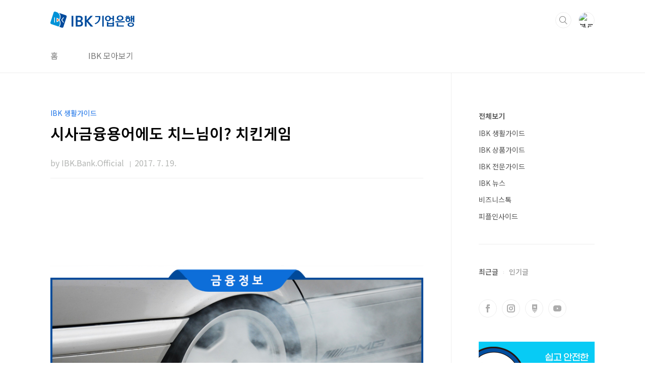

--- FILE ---
content_type: text/html;charset=UTF-8
request_url: https://blog.ibk.co.kr/2192
body_size: 51468
content:
<!doctype html>
<html lang="ko">
                                                                                <head>
                <script type="text/javascript">if (!window.T) { window.T = {} }
window.T.config = {"TOP_SSL_URL":"https://www.tistory.com","PREVIEW":false,"ROLE":"guest","PREV_PAGE":"","NEXT_PAGE":"","BLOG":{"id":537436,"name":"smartibk","title":"IBK기업은행","isDormancy":false,"nickName":"IBK.Bank.Official","status":"open","profileStatus":"normal"},"NEED_COMMENT_LOGIN":true,"COMMENT_LOGIN_CONFIRM_MESSAGE":"이 블로그는 로그인한 사용자에게만 댓글 작성을 허용했습니다. 지금 로그인하시겠습니까?","LOGIN_URL":"https://www.tistory.com/auth/login/?redirectUrl=https://blog.ibk.co.kr/2192","DEFAULT_URL":"https://blog.ibk.co.kr","USER":{"name":null,"homepage":null,"id":0,"profileImage":null},"SUBSCRIPTION":{"status":"none","isConnected":false,"isPending":false,"isWait":false,"isProcessing":false,"isNone":true},"IS_LOGIN":false,"HAS_BLOG":false,"IS_SUPPORT":false,"IS_SCRAPABLE":false,"TOP_URL":"http://www.tistory.com","JOIN_URL":"https://www.tistory.com/member/join","PHASE":"prod","ROLE_GROUP":"visitor"};
window.T.entryInfo = {"entryId":2192,"isAuthor":false,"categoryId":480430,"categoryLabel":"IBK 생활가이드"};
window.appInfo = {"domain":"tistory.com","topUrl":"https://www.tistory.com","loginUrl":"https://www.tistory.com/auth/login","logoutUrl":"https://www.tistory.com/auth/logout"};
window.initData = {};

window.TistoryBlog = {
    basePath: "",
    url: "https://blog.ibk.co.kr",
    tistoryUrl: "https://smartibk.tistory.com",
    manageUrl: "https://smartibk.tistory.com/manage",
    token: "57RWHVDQfu8UIFlMA00Az3lviRQBHb0s29cunHTnIdmOksxdDbPIL5AvY6vfZQB6"
};
var servicePath = "";
var blogURL = "";</script>

                
                
                
                        <!-- BusinessLicenseInfo - START -->
        
            <link href="https://tistory1.daumcdn.net/tistory_admin/userblog/userblog-7c7a62cfef2026f12ec313f0ebcc6daafb4361d7/static/plugin/BusinessLicenseInfo/style.css" rel="stylesheet" type="text/css"/>

            <script>function switchFold(entryId) {
    var businessLayer = document.getElementById("businessInfoLayer_" + entryId);

    if (businessLayer) {
        if (businessLayer.className.indexOf("unfold_license") > 0) {
            businessLayer.className = "business_license_layer";
        } else {
            businessLayer.className = "business_license_layer unfold_license";
        }
    }
}
</script>

        
        <!-- BusinessLicenseInfo - END -->
        <!-- GoogleAnalytics - START -->
        <script src="https://www.googletagmanager.com/gtag/js?id=UA-116957164-1" async="async"></script>
<script>window.dataLayer = window.dataLayer || [];
function gtag(){dataLayer.push(arguments);}
gtag('js', new Date());
gtag('config','UA-116957164-1', {
    cookie_domain: 'smartibk.tistory.com',
    cookie_flags: 'max-age=0;domain=.tistory.com',
    cookie_expires: 7 * 24 * 60 * 60 // 7 days, in seconds
});</script>

        <!-- GoogleAnalytics - END -->

<!-- System - START -->

<!-- System - END -->

        <!-- TistoryProfileLayer - START -->
        <link href="https://tistory1.daumcdn.net/tistory_admin/userblog/userblog-7c7a62cfef2026f12ec313f0ebcc6daafb4361d7/static/plugin/TistoryProfileLayer/style.css" rel="stylesheet" type="text/css"/>
<script type="text/javascript" src="https://tistory1.daumcdn.net/tistory_admin/userblog/userblog-7c7a62cfef2026f12ec313f0ebcc6daafb4361d7/static/plugin/TistoryProfileLayer/script.js"></script>

        <!-- TistoryProfileLayer - END -->

                
                <meta http-equiv="X-UA-Compatible" content="IE=Edge">
<meta name="format-detection" content="telephone=no">
<script src="//t1.daumcdn.net/tistory_admin/lib/jquery/jquery-3.5.1.min.js" integrity="sha256-9/aliU8dGd2tb6OSsuzixeV4y/faTqgFtohetphbbj0=" crossorigin="anonymous"></script>
<script type="text/javascript" src="//t1.daumcdn.net/tiara/js/v1/tiara-1.2.0.min.js"></script><meta name="referrer" content="always"/>
<meta name="google-adsense-platform-account" content="ca-host-pub-9691043933427338"/>
<meta name="google-adsense-platform-domain" content="tistory.com"/>
<meta name="description" content="치킨 게임이라는 단어를 들으면 생각나는 것은 당연히 맛있는 ‘치킨’일 것입니다. 하지만 오늘 소개할 치킨 게임은 보통의 치킨이 아닌, 겁쟁이라는 뜻으로 사용되는 용어입니다. 누군가 한 명은 꺾여야 상황이 해결되는 표현을 일컫는 치킨 게임! 지금부터 이와 관련된 치킨 게임에 대해 알아보겠습니다. 누가 겁쟁이인가? ‘이판사판, 될 대로 돼라!’하고 생각해본 적 있으신가요? 치킨게임은 이렇게 극단적인 상황이 연출될 때 떠오르는 표현입니다. 치킨 게임은 한때 미국 젊은이들 사이에서 자신의 용기를 과시하는 방법으로 유행하기도 했습니다. 양쪽 참가자 모두 차를 타고 좁은 도로 끝에서 서로를 향해 마주 달리는 것이 규칙인 이 게임. 한 사람이 핸들을 꺾지 않으면 둘 다 위험에 처할 것이 분명하지만, 먼저 핸들을 꺾는.."/>
<meta property="og:type" content="article"/>
<meta property="og:url" content="https://blog.ibk.co.kr/2192"/>
<meta property="og.article.author" content="IBK.Bank.Official"/>
<meta property="og:site_name" content="IBK기업은행"/>
<meta property="og:title" content="시사금융용어에도 치느님이? 치킨게임"/>
<meta name="by" content="IBK.Bank.Official"/>
<meta property="og:description" content="치킨 게임이라는 단어를 들으면 생각나는 것은 당연히 맛있는 ‘치킨’일 것입니다. 하지만 오늘 소개할 치킨 게임은 보통의 치킨이 아닌, 겁쟁이라는 뜻으로 사용되는 용어입니다. 누군가 한 명은 꺾여야 상황이 해결되는 표현을 일컫는 치킨 게임! 지금부터 이와 관련된 치킨 게임에 대해 알아보겠습니다. 누가 겁쟁이인가? ‘이판사판, 될 대로 돼라!’하고 생각해본 적 있으신가요? 치킨게임은 이렇게 극단적인 상황이 연출될 때 떠오르는 표현입니다. 치킨 게임은 한때 미국 젊은이들 사이에서 자신의 용기를 과시하는 방법으로 유행하기도 했습니다. 양쪽 참가자 모두 차를 타고 좁은 도로 끝에서 서로를 향해 마주 달리는 것이 규칙인 이 게임. 한 사람이 핸들을 꺾지 않으면 둘 다 위험에 처할 것이 분명하지만, 먼저 핸들을 꺾는.."/>
<meta property="og:image" content="https://img1.daumcdn.net/thumb/R800x0/?scode=mtistory2&fname=https%3A%2F%2Ft1.daumcdn.net%2Fcfile%2Ftistory%2F222B6F3359671B452B"/>
<meta property="article:section" content="'경제'"/>
<meta name="twitter:card" content="summary_large_image"/>
<meta name="twitter:site" content="@TISTORY"/>
<meta name="twitter:title" content="시사금융용어에도 치느님이? 치킨게임"/>
<meta name="twitter:description" content="치킨 게임이라는 단어를 들으면 생각나는 것은 당연히 맛있는 ‘치킨’일 것입니다. 하지만 오늘 소개할 치킨 게임은 보통의 치킨이 아닌, 겁쟁이라는 뜻으로 사용되는 용어입니다. 누군가 한 명은 꺾여야 상황이 해결되는 표현을 일컫는 치킨 게임! 지금부터 이와 관련된 치킨 게임에 대해 알아보겠습니다. 누가 겁쟁이인가? ‘이판사판, 될 대로 돼라!’하고 생각해본 적 있으신가요? 치킨게임은 이렇게 극단적인 상황이 연출될 때 떠오르는 표현입니다. 치킨 게임은 한때 미국 젊은이들 사이에서 자신의 용기를 과시하는 방법으로 유행하기도 했습니다. 양쪽 참가자 모두 차를 타고 좁은 도로 끝에서 서로를 향해 마주 달리는 것이 규칙인 이 게임. 한 사람이 핸들을 꺾지 않으면 둘 다 위험에 처할 것이 분명하지만, 먼저 핸들을 꺾는.."/>
<meta property="twitter:image" content="https://img1.daumcdn.net/thumb/R800x0/?scode=mtistory2&fname=https%3A%2F%2Ft1.daumcdn.net%2Fcfile%2Ftistory%2F222B6F3359671B452B"/>
<meta content="https://blog.ibk.co.kr/2192" property="dg:plink" content="https://blog.ibk.co.kr/2192"/>
<meta name="plink"/>
<meta name="title" content="시사금융용어에도 치느님이? 치킨게임"/>
<meta name="article:media_name" content="IBK기업은행"/>
<meta property="article:mobile_url" content="https://blog.ibk.co.kr/m/2192"/>
<meta property="article:pc_url" content="https://blog.ibk.co.kr/2192"/>
<meta property="article:mobile_view_url" content="https://smartibk.tistory.com/m/2192"/>
<meta property="article:pc_view_url" content="https://smartibk.tistory.com/2192"/>
<meta property="article:talk_channel_view_url" content="https://blog.ibk.co.kr/m/2192"/>
<meta property="article:pc_service_home" content="https://www.tistory.com"/>
<meta property="article:mobile_service_home" content="https://www.tistory.com/m"/>
<meta property="article:txid" content="537436_2192"/>
<meta property="article:published_time" content="2017-07-19T09:30:00+09:00"/>
<meta property="og:regDate" content="20170713121149"/>
<meta property="article:modified_time" content="2017-07-19T09:30:04+09:00"/>
<script type="module" src="https://tistory1.daumcdn.net/tistory_admin/userblog/userblog-7c7a62cfef2026f12ec313f0ebcc6daafb4361d7/static/pc/dist/index.js" defer=""></script>
<script type="text/javascript" src="https://tistory1.daumcdn.net/tistory_admin/userblog/userblog-7c7a62cfef2026f12ec313f0ebcc6daafb4361d7/static/pc/dist/index-legacy.js" defer="" nomodule="true"></script>
<script type="text/javascript" src="https://tistory1.daumcdn.net/tistory_admin/userblog/userblog-7c7a62cfef2026f12ec313f0ebcc6daafb4361d7/static/pc/dist/polyfills-legacy.js" defer="" nomodule="true"></script>
<link rel="stylesheet" type="text/css" href="https://t1.daumcdn.net/tistory_admin/www/style/font.css"/>
<link rel="stylesheet" type="text/css" href="https://tistory1.daumcdn.net/tistory_admin/userblog/userblog-7c7a62cfef2026f12ec313f0ebcc6daafb4361d7/static/style/content.css"/>
<link rel="stylesheet" type="text/css" href="https://tistory1.daumcdn.net/tistory_admin/userblog/userblog-7c7a62cfef2026f12ec313f0ebcc6daafb4361d7/static/pc/dist/index.css"/>
<script type="text/javascript">(function() {
    var tjQuery = jQuery.noConflict(true);
    window.tjQuery = tjQuery;
    window.orgjQuery = window.jQuery; window.jQuery = tjQuery;
    window.jQuery = window.orgjQuery; delete window.orgjQuery;
})()</script>
<script type="text/javascript" src="https://tistory1.daumcdn.net/tistory_admin/userblog/userblog-7c7a62cfef2026f12ec313f0ebcc6daafb4361d7/static/script/base.js"></script>
<script type="text/javascript" src="//developers.kakao.com/sdk/js/kakao.min.js"></script>

                
<meta charset="UTF-8">
<meta name="viewport" content="user-scalable=no, initial-scale=1.0, maximum-scale=1.0, minimum-scale=1.0, width=device-width">
<title>시사금융용어에도 치느님이? 치킨게임</title>
<link rel="stylesheet" href="https://tistory1.daumcdn.net/tistory/537436/skin/style.css?_version_=1664857803">
<script src="//t1.daumcdn.net/tistory_admin/lib/jquery/jquery-1.12.4.min.js"></script>
<style type="text/css">

.entry-content a, .post-header h1 em, .comments h2 .count {color:#1D74E8}
.comment-form .submit button:hover, .comment-form .submit button:focus {background-color:#1D74E8}



</style>

                
                
                <style type="text/css">.another_category {
    border: 1px solid #E5E5E5;
    padding: 10px 10px 5px;
    margin: 10px 0;
    clear: both;
}

.another_category h4 {
    font-size: 12px !important;
    margin: 0 !important;
    border-bottom: 1px solid #E5E5E5 !important;
    padding: 2px 0 6px !important;
}

.another_category h4 a {
    font-weight: bold !important;
}

.another_category table {
    table-layout: fixed;
    border-collapse: collapse;
    width: 100% !important;
    margin-top: 10px !important;
}

* html .another_category table {
    width: auto !important;
}

*:first-child + html .another_category table {
    width: auto !important;
}

.another_category th, .another_category td {
    padding: 0 0 4px !important;
}

.another_category th {
    text-align: left;
    font-size: 12px !important;
    font-weight: normal;
    word-break: break-all;
    overflow: hidden;
    line-height: 1.5;
}

.another_category td {
    text-align: right;
    width: 80px;
    font-size: 11px;
}

.another_category th a {
    font-weight: normal;
    text-decoration: none;
    border: none !important;
}

.another_category th a.current {
    font-weight: bold;
    text-decoration: none !important;
    border-bottom: 1px solid !important;
}

.another_category th span {
    font-weight: normal;
    text-decoration: none;
    font: 10px Tahoma, Sans-serif;
    border: none !important;
}

.another_category_color_gray, .another_category_color_gray h4 {
    border-color: #E5E5E5 !important;
}

.another_category_color_gray * {
    color: #909090 !important;
}

.another_category_color_gray th a.current {
    border-color: #909090 !important;
}

.another_category_color_gray h4, .another_category_color_gray h4 a {
    color: #737373 !important;
}

.another_category_color_red, .another_category_color_red h4 {
    border-color: #F6D4D3 !important;
}

.another_category_color_red * {
    color: #E86869 !important;
}

.another_category_color_red th a.current {
    border-color: #E86869 !important;
}

.another_category_color_red h4, .another_category_color_red h4 a {
    color: #ED0908 !important;
}

.another_category_color_green, .another_category_color_green h4 {
    border-color: #CCE7C8 !important;
}

.another_category_color_green * {
    color: #64C05B !important;
}

.another_category_color_green th a.current {
    border-color: #64C05B !important;
}

.another_category_color_green h4, .another_category_color_green h4 a {
    color: #3EA731 !important;
}

.another_category_color_blue, .another_category_color_blue h4 {
    border-color: #C8DAF2 !important;
}

.another_category_color_blue * {
    color: #477FD6 !important;
}

.another_category_color_blue th a.current {
    border-color: #477FD6 !important;
}

.another_category_color_blue h4, .another_category_color_blue h4 a {
    color: #1960CA !important;
}

.another_category_color_violet, .another_category_color_violet h4 {
    border-color: #E1CEEC !important;
}

.another_category_color_violet * {
    color: #9D64C5 !important;
}

.another_category_color_violet th a.current {
    border-color: #9D64C5 !important;
}

.another_category_color_violet h4, .another_category_color_violet h4 a {
    color: #7E2CB5 !important;
}
</style>

                
                <link rel="stylesheet" type="text/css" href="https://tistory1.daumcdn.net/tistory_admin/userblog/userblog-7c7a62cfef2026f12ec313f0ebcc6daafb4361d7/static/style/revenue.css"/>
<link rel="canonical" href="https://blog.ibk.co.kr/2192"/>

<!-- BEGIN STRUCTURED_DATA -->
<script type="application/ld+json">
    {"@context":"http://schema.org","@type":"BlogPosting","mainEntityOfPage":{"@id":"https://blog.ibk.co.kr/2192","name":null},"url":"https://blog.ibk.co.kr/2192","headline":"시사금융용어에도 치느님이? 치킨게임","description":"치킨 게임이라는 단어를 들으면 생각나는 것은 당연히 맛있는 &lsquo;치킨&rsquo;일 것입니다. 하지만 오늘 소개할 치킨 게임은 보통의 치킨이 아닌, 겁쟁이라는 뜻으로 사용되는 용어입니다. 누군가 한 명은 꺾여야 상황이 해결되는 표현을 일컫는 치킨 게임! 지금부터 이와 관련된 치킨 게임에 대해 알아보겠습니다. 누가 겁쟁이인가? &lsquo;이판사판, 될 대로 돼라!&rsquo;하고 생각해본 적 있으신가요? 치킨게임은 이렇게 극단적인 상황이 연출될 때 떠오르는 표현입니다. 치킨 게임은 한때 미국 젊은이들 사이에서 자신의 용기를 과시하는 방법으로 유행하기도 했습니다. 양쪽 참가자 모두 차를 타고 좁은 도로 끝에서 서로를 향해 마주 달리는 것이 규칙인 이 게임. 한 사람이 핸들을 꺾지 않으면 둘 다 위험에 처할 것이 분명하지만, 먼저 핸들을 꺾는..","author":{"@type":"Person","name":"IBK.Bank.Official","logo":null},"image":{"@type":"ImageObject","url":"https://img1.daumcdn.net/thumb/R800x0/?scode=mtistory2&fname=https%3A%2F%2Ft1.daumcdn.net%2Fcfile%2Ftistory%2F222B6F3359671B452B","width":"800px","height":"800px"},"datePublished":"2017-07-19T09:30:00+09:00","dateModified":"2017-07-19T09:30:04+09:00","publisher":{"@type":"Organization","name":"TISTORY","logo":{"@type":"ImageObject","url":"https://t1.daumcdn.net/tistory_admin/static/images/openGraph/opengraph.png","width":"800px","height":"800px"}}}
</script>
<!-- END STRUCTURED_DATA -->
<link rel="stylesheet" type="text/css" href="https://tistory1.daumcdn.net/tistory_admin/userblog/userblog-7c7a62cfef2026f12ec313f0ebcc6daafb4361d7/static/style/dialog.css"/>
<link rel="stylesheet" type="text/css" href="//t1.daumcdn.net/tistory_admin/www/style/top/font.css"/>
<link rel="stylesheet" type="text/css" href="https://tistory1.daumcdn.net/tistory_admin/userblog/userblog-7c7a62cfef2026f12ec313f0ebcc6daafb4361d7/static/style/postBtn.css"/>
<link rel="stylesheet" type="text/css" href="https://tistory1.daumcdn.net/tistory_admin/userblog/userblog-7c7a62cfef2026f12ec313f0ebcc6daafb4361d7/static/style/tistory.css"/>
<script type="text/javascript" src="https://tistory1.daumcdn.net/tistory_admin/userblog/userblog-7c7a62cfef2026f12ec313f0ebcc6daafb4361d7/static/script/common.js"></script>

                
                </head>
                                                <body id="tt-body-page" class="layout-aside-right paging-number">
                
                
                

<div id="acc-nav">
	<a href="#content">본문 바로가기</a>
</div>
<div id="wrap">
	<header id="header">
		<div class="inner">
			<h1>
				<a href="https://blog.ibk.co.kr/">
					
						<img src="https://tistory3.daumcdn.net/tistory/537436/skinSetting/3683d881158a4754af8d4186ea308557" alt="IBK기업은행">
					
					
				</a>
			</h1>
			<div class="util">
				<div class="search">
					
						<input type="text" name="search" value="" placeholder="검색내용을 입력하세요." onkeypress="if (event.keyCode == 13) { try {
    window.location.href = '/search' + '/' + looseURIEncode(document.getElementsByName('search')[0].value);
    document.getElementsByName('search')[0].value = '';
    return false;
} catch (e) {} }">
						<button type="submit" onclick="try {
    window.location.href = '/search' + '/' + looseURIEncode(document.getElementsByName('search')[0].value);
    document.getElementsByName('search')[0].value = '';
    return false;
} catch (e) {}">검색</button>
					
				</div>
				<div class="profile">
					<button type="button"><img alt="블로그 이미지" src="https://t1.daumcdn.net/cfile/tistory/2709143F54D0972024"/></button>
					<nav>
						<ul>
							<li><a href="https://smartibk.tistory.com/manage">관리</a></li>
							<li><a href="https://smartibk.tistory.com/manage/entry/post ">글쓰기</a></li>
							<li class="login"><a href="#">로그인</a></li>
							<li class="logout"><a href="#">로그아웃</a></li>
						</ul>
					</nav>
				</div>
				<button type="button" class="menu"><span>메뉴</span></button>
			</div>
			<nav id="gnb">
				<ul>
  <li class="t_menu_home first"><a href="/" target="">홈</a></li>
  <li class="t_menu_page last"><a href="/page/IBK관계사-바로가기" target="">IBK 모아보기</a></li>
</ul>
			</nav>
		</div>
	</header>
	<section id="container">
		
			<div class="main-slider">
				<ul>
					<li style="background-image: url(https://tistory1.daumcdn.net/tistory/537436/skinSetting/4a4b7acc438545fab9aa725f1042301b);">
						
						
							<span class="inner">
								<span class="box">
									
								</span>
							</span>
						
					</li>
					
					
				</ul>
			</div>
		
		<div class="content-wrap">
			<article id="content">
				

				

				

				

				

				

				<div class="inner">
					            
                

		

		
			<div class="post-cover">
				<div class="inner">
					<span class="category">IBK 생활가이드</span>
					<h1>시사금융용어에도 치느님이? 치킨게임</h1>
					<span class="meta">
						<span class="author">by IBK.Bank.Official</span>
						<span class="date">2017. 7. 19.</span>
						
					</span>
				</div>
			</div>

			<div class="entry-content">
				            <!-- System - START -->

<!-- System - END -->

            <div class="contents_style"><p><br /></p><p><br /></p><p style="text-align: center; clear: none; float: none;"><span class="imageblock" style="display: inline-block; width: 800px;  height: auto; max-width: 100%;"><img src="https://t1.daumcdn.net/cfile/tistory/222B6F3359671B452B" style="" srcset="https://img1.daumcdn.net/thumb/R1280x0/?scode=mtistory2&fname=https%3A%2F%2Ft1.daumcdn.net%2Fcfile%2Ftistory%2F222B6F3359671B452B" width="800" height="500" filename="(19일)치킨게임 메인.png" filemime="image/png"/></span></p><p></p>

<p style="line-height: 150%; text-align: justify;"><span style="font-size:11.0pt;
line-height:150%;font-family:나눔고딕">치킨 게임이라는 단어를 들으면 생각나는 것은 당연히 맛있는 <span>‘</span>치킨<span>’</span>일 것입니다<span>. </span>하지만
오늘 소개할 치킨 게임은 보통의 치킨이 아닌<span>, </span>겁쟁이라는 뜻으로 사용되는 용어입니다<span>. </span>누군가 한 명은 꺾여야 상황이 해결되는 표현을 일컫는 치킨 게임<span>! </span>지금부터
이와 관련된 치킨 게임에 대해 알아보겠습니다<span>.</span></span></p><p style="line-height: 150%; text-align: justify;"><span style="font-size:11.0pt;
line-height:150%;font-family:나눔고딕"><span><br /></span></span></p><p style="line-height: 150%; text-align: justify;"><span style="font-size:11.0pt;
line-height:150%;font-family:나눔고딕"><span><br /></span></span></p><p style="line-height: 150%; text-align: justify;"><span style="font-size:11.0pt;
line-height:150%;font-family:나눔고딕"><span><br /></span></span></p><p style="line-height: 150%; text-align: justify;"><span style="font-size:11.0pt;
line-height:150%;font-family:나눔고딕"><span><br /></span></span></p><p style="line-height: 150%; text-align: justify;"><span style="font-size:11.0pt;
line-height:150%;font-family:나눔고딕"><span><br /></span></span></p><p style="line-height: 150%; text-align: center; clear: none; float: none;"><span class="imageblock" style="display: inline-block; width: 800px;  height: auto; max-width: 100%;"><img src="https://t1.daumcdn.net/cfile/tistory/2768C9415966E2E836" style="max-width: 100%; height: auto;" srcset="https://img1.daumcdn.net/thumb/R1280x0/?scode=mtistory2&fname=https%3A%2F%2Ft1.daumcdn.net%2Fcfile%2Ftistory%2F2768C9415966E2E836" width="800" height="500" filename="게임#1.png" filemime="image/png"/></span></p><p style="line-height: 150%; text-align: justify;"></p><hr class="tx-hr-image-4" style="background: url(//i1.daumcdn.net/deco/contents/horizontalrule/line08.gif?v=2) repeat-x scroll left; height: 15px; border:0; width:54px; margin:30px auto"><p style="line-height: 150%; text-align: center;"><span style="font-size:11.0pt;
line-height:150%;font-family:나눔고딕"><span><b style="text-align: center; font-family: &quot;맑은 고딕&quot;, sans-serif; font-size: 13px;"><span style="font-size:14.0pt;line-height:
150%;font-family:나눔고딕">누가 겁쟁이인가<span>?</span></span></b></span></span></p>

<p style="line-height:150%"><span style="font-size:
11.0pt;line-height:150%;font-family:나눔고딕">&nbsp;</span></p>

<p style="line-height: 150%; text-align: justify;"><span style="font-size: 11pt; line-height: 150%; font-family: 나눔고딕;">‘</span><span style="font-size: 11pt; line-height: 150%; font-family: 나눔고딕;">이판사판<span>, </span>될 대로 돼라<span>!’</span>하고
생각해본 적 있으신가요<span>? </span>치킨게임은 이렇게 극단적인 상황이 연출될 때 떠오르는 표현입니다<span>. </span>치킨 게임은 한때 미국 젊은이들 사이에서 자신의 용기를 과시하는 방법으로 유행하기도 했습니다<span>. </span>양쪽 참가자 모두 차를 타고 좁은 도로 끝에서 서로를 향해 마주 달리는 것이 규칙인 이 게임<span>. </span>한 사람이 핸들을 꺾지 않으면 둘 다 위험에 처할 것이 분명하지만<span>, </span>먼저
핸들을 꺾는 사람을 겁쟁이로 취급합니다<span>. </span>자칫하면 죽을 수도 위험천만한 상황인데도 말입니다</span><b><span style="font-size:11.0pt;
line-height:150%;font-family:나눔고딕;color:blue">.<span style="color: rgb(9, 0, 255);"> </span></span></b><b><span style="font-size:11.0pt;line-height:150%;font-family:나눔고딕;
color:blue"><span style="color: rgb(9, 0, 255);">오늘날의 치킨 게임은 조금 더 넓은 의미로</span><span style="color: rgb(9, 0, 255);">, </span><span style="color: rgb(9, 0, 255);">양쪽 모두 한 치의 양보도 없이 위험한
상황에 직면할 수 있는 극단적인 경쟁을 지칭하는 말로 쓰이고 있습니다</span><span><span style="color: rgb(9, 0, 255);">.&nbsp;</span></span></span></b></p><p style="line-height: 150%; text-align: justify;"><b><span style="font-size:11.0pt;line-height:150%;font-family:나눔고딕;
color:blue"><span><br /></span></span></b></p><p style="line-height:150%"><b><span style="font-size:11.0pt;line-height:150%;font-family:나눔고딕;
color:blue"><span><br /></span></span></b></p><p style="line-height:150%"><b><span style="font-size:11.0pt;line-height:150%;font-family:나눔고딕;
color:blue"><span><br /></span></span></b></p><p style="line-height:150%"><b><span style="font-size:11.0pt;line-height:150%;font-family:나눔고딕;
color:blue"><span><br /></span></span></b></p><p style="line-height:150%"><b><span style="font-size:11.0pt;line-height:150%;font-family:나눔고딕;
color:blue"><span><br /></span></span></b></p><p style="line-height: 150%; text-align: center; clear: none; float: none;"><span class="imageblock" style="display: inline-block; width: 800px;  height: auto; max-width: 100%;"><img src="https://t1.daumcdn.net/cfile/tistory/27482F335966E2E82C" style="max-width: 100%; height: auto;" srcset="https://img1.daumcdn.net/thumb/R1280x0/?scode=mtistory2&fname=https%3A%2F%2Ft1.daumcdn.net%2Fcfile%2Ftistory%2F27482F335966E2E82C" width="800" height="500" filename="게임#2.png" filemime="image/png"/></span></p><p style="line-height:150%"><b></b></p><hr class="tx-hr-image-4" style="background: url(//i1.daumcdn.net/deco/contents/horizontalrule/line08.gif?v=2) repeat-x scroll left; height: 15px; border:0; width:54px; margin:30px auto"><p style="line-height: 150%; text-align: center;"><b></b><b style="text-align: center;"><span style="font-size:14.0pt;line-height:
150%;font-family:나눔고딕">경쟁과 경쟁<span>, </span>치킨 게임</span></b></p>

<p style="line-height:150%"><span style="font-size:
11.0pt;line-height:150%;font-family:나눔고딕">&nbsp;</span></p>

<p style="line-height: 150%; text-align: justify;"><span style="font-size:11.0pt;
line-height:150%;font-family:나눔고딕">치킨 게임을 대표하는 사건은<span> 1962</span>년으로
거슬러 올라갑니다<span>. </span>미국은 소련이 쿠바에 미사일 기지를 건설 중임을 포착하고<span>, </span>그 건설을 중단하지 않을 경우 전쟁도 불사하겠다는 성명을 발표합니다<span>. </span>소련과의
협상은 <span>3</span>차 세계대전이 발발할 수도 있는 위급한 상황이었습니다<span>. </span>케네디는
소련과의 직접적인 충돌을 피한 후<span>, </span>미국의 터키 미사일 기지 철수와 소련의 쿠바 미사일 기지 철수를
교환하는 카드를 제시하며 극적으로 협상을 타결시킵니다<span>. </span>케네디는 치킨 게임의 패배자일까요<span>? </span>비록 그는 치킨 게임에서의 패배자가 되었지만<span>, </span>케네디의 선택은 많은
생명을 지켜냈기 때문에 그의 선택이 현명했다고 볼 수 있습니다<span>.</span></span></p><p style="line-height: 150%; text-align: justify;"><span style="font-size:11.0pt;
line-height:150%;font-family:나눔고딕"><span><br /></span></span></p><p style="line-height:150%"></p><p style="line-height: 150%; text-align: justify;"><span style="font-size:11.0pt;
line-height:150%;font-family:나눔고딕">현재로 돌아와서<span>, </span>실제로 <span>M&amp;A </span>시장에서는 어느 한쪽이 포기할 때까지 낙찰 전쟁을 벌이다 결국 인수하게 되어도 무리한 비용 투자로
인해 큰 부담을 안게 되는 <span>“</span>승자의 저주<span>”</span>가 많이 발생합니다<span>. </span>세계 반도체 시장에서도 치킨게임이 많이 펼쳐집니다<span>. </span>반도체 업계에서는
한국의 대표기업 삼성전자<span>, </span>하이닉스 등과 일본<span>, </span>대만<span>, </span>독일 각 반도체 업체 간의 치킨 게임이 있었습니다<span>. </span><b><span style="color: rgb(9, 0, 255);">각 업체는 시장점유율을
높이기 위해 손해를 감수하면서 치열하게 반도체 가격인하에 나섰습니다</span><span style="color: rgb(9, 0, 255);">. </span></b>결국<span>, </span>치킨 게임을 견디지 못한 일부 경쟁업체들의 파산과 적자가 지속되면서 치킨 게임은 끝나게 되었습니다<span>. </span>이렇게 기업들이 치킨 게임을 벌이는 이유는 승리하게 되면 나중에 얻게 될 이익이 크기 때문입니다<span>.</span></span></p><p style="line-height:150%"><span style="font-size:11.0pt;
line-height:150%;font-family:나눔고딕"><span><br /></span></span></p><p style="line-height:150%"><span style="font-size:11.0pt;
line-height:150%;font-family:나눔고딕"><span><br /></span></span></p><p style="line-height:150%"><span style="font-size:11.0pt;
line-height:150%;font-family:나눔고딕"><span><br /></span></span></p><p style="line-height:150%"><span style="font-size:11.0pt;
line-height:150%;font-family:나눔고딕"><span><br /></span></span></p><p style="line-height:150%"><span style="font-size:11.0pt;
line-height:150%;font-family:나눔고딕"><span><br /></span></span></p><p style="line-height: 150%; text-align: center; clear: none; float: none;"><span class="imageblock" style="display: inline-block; width: 800px;  height: auto; max-width: 100%;"><img src="https://t1.daumcdn.net/cfile/tistory/27773A3D5966E2E806" style="max-width: 100%; height: auto;" srcset="https://img1.daumcdn.net/thumb/R1280x0/?scode=mtistory2&fname=https%3A%2F%2Ft1.daumcdn.net%2Fcfile%2Ftistory%2F27773A3D5966E2E806" width="800" height="500" filename="게임#3.png" filemime="image/png"/></span></p><p style="line-height:150%"></p><hr class="tx-hr-image-4" style="background: url(//i1.daumcdn.net/deco/contents/horizontalrule/line08.gif?v=2) repeat-x scroll left; height: 15px; border:0; width:54px; margin:30px auto"><p style="line-height: 150%; text-align: center;"><span style="font-size:11.0pt;
line-height:150%;font-family:나눔고딕"><span><b style="text-align: center; font-family: &quot;맑은 고딕&quot;, sans-serif; font-size: 13px;"><span style="font-size:14.0pt;line-height:
150%;font-family:나눔고딕">죄수의 딜레마</span></b></span></span></p>

<p style="line-height:150%"><span style="font-size:
11.0pt;line-height:150%;font-family:나눔고딕">&nbsp;</span></p>

<p style="line-height: 150%; text-align: justify;"><span style="font-size:11.0pt;
line-height:150%;font-family:나눔고딕">치킨 게임을 죄수의 딜레마와 헷갈리는 경우도 많이 있습니다<span>. </span>둘 다 사회적 차원의 최선과 개인의 전략적 선택으로부터 발생되는 결과가 다르다는 점이 같기 때문입니다<span>. </span>그렇다면 죄수의 딜레마와는 어떤 차이가 있을까요<span>? </span>죄수의 딜레마
게임의 두 참여자는 범죄를 저질렀다고 추정되나 아직 확인되지 않은 용의자들입니다<span>. </span>검사는 용의자들에게
둘 다 순순히 범행을 자백하면 비교적 가벼운 징역<span> 3</span>년을<span>, </span>한
사람은 자백했는데 다른 사람이 부인한다면 자백한 사람에게 방면을 주고 부인한 사람에게 무기징역을 구형한다고 제안합니다<span>. </span>또한<span>, </span>둘 다 부인한다면 징역<span> 3</span>개월을
구형한다는 조건을 붙입니다<span>. <br />
<br />
</span>이 상황은 두 용의자가 하나의 게임을 하고 있는 것이나 마찬가지라고 할 수 있다는 걸로 봐서 치킨 게임과 유사하다고 할 수 있으나<span>, </span><b><span style="color:blue"><span style="color: rgb(9, 0, 255);">죄수의 딜레마는 둘이 합의 된 상태에서 한 명이 배신할 수 있다는 우월전략이 존재하기 때문에 서로 다른 개념이라고
볼 수 있습니다</span><span style="color: rgb(9, 0, 255);">.</span></span></b><span style="color: rgb(9, 0, 255);">
</span></span></p><span style="color: rgb(9, 0, 255);">

</span><p style="text-align: justify; line-height: 150%;"><b><span style="font-size: 14pt; line-height: 150%; font-family: 나눔고딕; color: rgb(9, 0, 255);">&nbsp;</span></b></p><p style="text-align: justify; line-height: 150%;"><b><span style="font-size:14.0pt;
line-height:150%;font-family:나눔고딕"><br /></span></b></p><p style="text-align: justify; line-height: 150%;"><b><span style="font-size:14.0pt;
line-height:150%;font-family:나눔고딕"><br /></span></b></p><p style="text-align: justify; line-height: 150%;"><b><span style="font-size:14.0pt;
line-height:150%;font-family:나눔고딕"><br /></span></b></p><p style="text-align: justify; line-height: 150%;"><b><span style="font-size:14.0pt;
line-height:150%;font-family:나눔고딕"><br /></span></b></p><p style="text-align: center; line-height: 150%; clear: none; float: none;"><span class="imageblock" style="display: inline-block; width: 800px;  height: auto; max-width: 100%;"><img src="https://t1.daumcdn.net/cfile/tistory/2515AD365966E2E809" style="max-width: 100%; height: auto;" srcset="https://img1.daumcdn.net/thumb/R1280x0/?scode=mtistory2&fname=https%3A%2F%2Ft1.daumcdn.net%2Fcfile%2Ftistory%2F2515AD365966E2E809" width="800" height="500" filename="게임#4.png" filemime="image/png"/></span></p><hr class="tx-hr-image-4" style="background: url(//i1.daumcdn.net/deco/contents/horizontalrule/line08.gif?v=2) repeat-x scroll left; height: 15px; border:0; width:54px; margin:30px auto"><p style="text-align: center; line-height: 150%;"><b></b><b style="text-align: center;"><span style="font-size:14.0pt;line-height:
150%;font-family:나눔고딕">겁쟁이가 아닌 현명한 선택</span></b></p>

<p style="line-height:150%"><span style="font-size:
11.0pt;line-height:150%;font-family:나눔고딕">&nbsp;</span></p>

<p style="line-height:150%"><span style="font-size:11.0pt;
line-height:150%;font-family:나눔고딕">게임이론 전문가인 가와니시 사토시는 치킨 게임의 경우에 수에 대해 연구했습니다<span>. </span>그의 연구에서는 치킨 게임을 계속 반복할 경우<span>, </span>사람들은 결국 핸들을
꺾는 쪽을 선택한다고 합니다<span>. </span>상대방이 핸들을 꺾지 않았을 때에 서로 부딪혀 발생하는 리스크가 감당하기에는
큰 부담이기 때문입니다<span>. </span><b><span style="color:blue"><span style="color: rgb(9, 0, 255);">그러나 겁쟁이가 된다고 해서 나쁜 것은 아닙니다</span><span style="color: rgb(9, 0, 255);">. </span><span style="color: rgb(9, 0, 255);">케네디는 치킨 게임에서
패배했지만 수많은 국민들을 지킬 수 있었으니까요</span><span style="color: rgb(9, 0, 255);">.</span></span></b><span style="color:blue"> </span>치킨 게임의 상황이 왔을 때<span>, </span>여러분은 어떤 쪽을 택하실
건가요<span>?</span></span></p><p style="line-height:150%"><span style="font-size:11.0pt;
line-height:150%;font-family:나눔고딕"><span><br /></span></span></p><p style="line-height:150%"><span style="font-size:11.0pt;
line-height:150%;font-family:나눔고딕"><span><br /></span></span></p></div>
            <!-- System - START -->

<!-- System - END -->

                    <div class="container_postbtn #post_button_group">
  <div class="postbtn_like"><script>window.ReactionButtonType = 'reaction';
window.ReactionApiUrl = '//blog.ibk.co.kr/reaction';
window.ReactionReqBody = {
    entryId: 2192
}</script>
<div class="wrap_btn" id="reaction-2192" data-tistory-react-app="Reaction"></div><div class="wrap_btn wrap_btn_share"><button type="button" class="btn_post sns_btn btn_share" aria-expanded="false" data-thumbnail-url="https://img1.daumcdn.net/thumb/R800x0/?scode=mtistory2&amp;fname=https%3A%2F%2Ft1.daumcdn.net%2Fcfile%2Ftistory%2F222B6F3359671B452B" data-title="시사금융용어에도 치느님이? 치킨게임" data-description="치킨 게임이라는 단어를 들으면 생각나는 것은 당연히 맛있는 ‘치킨’일 것입니다. 하지만 오늘 소개할 치킨 게임은 보통의 치킨이 아닌, 겁쟁이라는 뜻으로 사용되는 용어입니다. 누군가 한 명은 꺾여야 상황이 해결되는 표현을 일컫는 치킨 게임! 지금부터 이와 관련된 치킨 게임에 대해 알아보겠습니다. 누가 겁쟁이인가? ‘이판사판, 될 대로 돼라!’하고 생각해본 적 있으신가요? 치킨게임은 이렇게 극단적인 상황이 연출될 때 떠오르는 표현입니다. 치킨 게임은 한때 미국 젊은이들 사이에서 자신의 용기를 과시하는 방법으로 유행하기도 했습니다. 양쪽 참가자 모두 차를 타고 좁은 도로 끝에서 서로를 향해 마주 달리는 것이 규칙인 이 게임. 한 사람이 핸들을 꺾지 않으면 둘 다 위험에 처할 것이 분명하지만, 먼저 핸들을 꺾는.." data-profile-image="https://t1.daumcdn.net/cfile/tistory/2709143F54D0972024" data-profile-name="IBK.Bank.Official" data-pc-url="https://blog.ibk.co.kr/2192" data-relative-pc-url="/2192" data-blog-title="IBK기업은행"><span class="ico_postbtn ico_share">공유하기</span></button>
  <div class="layer_post" id="tistorySnsLayer"></div>
</div><div class="wrap_btn wrap_btn_etc" data-entry-id="2192" data-entry-visibility="public" data-category-visibility="public"><button type="button" class="btn_post btn_etc2" aria-expanded="false"><span class="ico_postbtn ico_etc">게시글 관리</span></button>
  <div class="layer_post" id="tistoryEtcLayer"></div>
</div></div>
<button type="button" class="btn_menu_toolbar btn_subscription #subscribe" data-blog-id="537436" data-url="https://blog.ibk.co.kr/2192" data-device="web_pc" data-tiara-action-name="구독 버튼_클릭"><em class="txt_state"></em><strong class="txt_tool_id">IBK기업은행</strong><span class="img_common_tistory ico_check_type1"></span></button><div class="postbtn_ccl" data-ccl-type="1" data-ccl-derive="2">
    <a href="https://creativecommons.org/licenses/by-nc-nd/4.0/deed.ko" target="_blank" class="link_ccl" rel="license">
        <span class="bundle_ccl">
            <span class="ico_postbtn ico_ccl1">저작자표시</span> <span class="ico_postbtn ico_ccl2">비영리</span> <span class="ico_postbtn ico_ccl3">변경금지</span> 
        </span>
        <span class="screen_out">(새창열림)</span>
    </a>
</div>
<!--
<rdf:RDF xmlns="https://web.resource.org/cc/" xmlns:dc="https://purl.org/dc/elements/1.1/" xmlns:rdf="https://www.w3.org/1999/02/22-rdf-syntax-ns#">
    <Work rdf:about="">
        <license rdf:resource="https://creativecommons.org/licenses/by-nc-nd/4.0/deed.ko" />
    </Work>
    <License rdf:about="https://creativecommons.org/licenses/by-nc-nd/4.0/deed.ko">
        <permits rdf:resource="https://web.resource.org/cc/Reproduction"/>
        <permits rdf:resource="https://web.resource.org/cc/Distribution"/>
        <requires rdf:resource="https://web.resource.org/cc/Notice"/>
        <requires rdf:resource="https://web.resource.org/cc/Attribution"/>
        <prohibits rdf:resource="https://web.resource.org/cc/CommercialUse"/>

    </License>
</rdf:RDF>
-->  <div data-tistory-react-app="SupportButton"></div>
</div>

                    <!-- PostListinCategory - START -->
<div class="another_category another_category_color_gray">
  <h4>'<a href="/category/IBK%20%EC%83%9D%ED%99%9C%EA%B0%80%EC%9D%B4%EB%93%9C">IBK 생활가이드</a>' 카테고리의 다른 글</h4>
  <table>
    <tr>
      <th><a href="/2196">'덕질'로 돈 모은다고? 수집 재테크</a>&nbsp;&nbsp;<span>(0)</span></th>
      <td>2017.07.26</td>
    </tr>
    <tr>
      <th><a href="/2195">똑똑하게 신용카드 사용해요. 신용카드 알뜰사용 팁</a>&nbsp;&nbsp;<span>(0)</span></th>
      <td>2017.07.24</td>
    </tr>
    <tr>
      <th><a href="/2191">교양있게 하는 재테크, 그림재테크!</a>&nbsp;&nbsp;<span>(0)</span></th>
      <td>2017.07.17</td>
    </tr>
    <tr>
      <th><a href="/2188">IBK로 전진! IBK채용전용홈페이지를 소개합니다.</a>&nbsp;&nbsp;<span>(1)</span></th>
      <td>2017.07.12</td>
    </tr>
    <tr>
      <th><a href="/2189">할아버지 할머니도 문제없어요♪ 은행이용 꿀팁</a>&nbsp;&nbsp;<span>(0)</span></th>
      <td>2017.07.10</td>
    </tr>
  </table>
</div>

<!-- PostListinCategory - END -->

			</div>

			

			
				<div class="related-articles">
					<h2>관련글</h2>
					<ul>
						
							<li>
								<a href="/2196?category=480430">
									<figure>
										
											<img src="//i1.daumcdn.net/thumb/C176x120/?fname=https%3A%2F%2Ft1.daumcdn.net%2Fcfile%2Ftistory%2F24F36833597038F236" alt="">
										
									</figure>
									<span class="title">'덕질'로 돈 모은다고? 수집 재테크</span>
								</a>
							</li>
						
							<li>
								<a href="/2195?category=480430">
									<figure>
										
											<img src="//i1.daumcdn.net/thumb/C176x120/?fname=https%3A%2F%2Ft1.daumcdn.net%2Fcfile%2Ftistory%2F2127D833596D8D5921" alt="">
										
									</figure>
									<span class="title">똑똑하게 신용카드 사용해요. 신용카드 알뜰사용 팁</span>
								</a>
							</li>
						
							<li>
								<a href="/2191?category=480430">
									<figure>
										
											<img src="//i1.daumcdn.net/thumb/C176x120/?fname=https%3A%2F%2Ft1.daumcdn.net%2Fcfile%2Ftistory%2F27311D49596452A814" alt="">
										
									</figure>
									<span class="title">교양있게 하는 재테크, 그림재테크!</span>
								</a>
							</li>
						
							<li>
								<a href="/2188?category=480430">
									<figure>
										
											<img src="//i1.daumcdn.net/thumb/C176x120/?fname=https%3A%2F%2Ft1.daumcdn.net%2Fcfile%2Ftistory%2F265020505959E2A812" alt="">
										
									</figure>
									<span class="title">IBK로 전진! IBK채용전용홈페이지를 소개합니다.</span>
								</a>
							</li>
						
					</ul>
				</div>
			

			<div class="comments">
					<h2>댓글<span class="count"></span></h2>
					<div data-tistory-react-app="Namecard"></div>
			</div>
		

	
                
            

				</div>

				

				

				

				

			</article>
			<aside id="aside" class="sidebar">

					<div class="sidebar-1">
						
								<!-- 카테고리 -->
								<nav class="category">
									<ul class="tt_category"><li class=""><a href="/category" class="link_tit"> 전체보기 </a>
  <ul class="category_list"><li class=""><a href="/category/IBK%20%EC%83%9D%ED%99%9C%EA%B0%80%EC%9D%B4%EB%93%9C" class="link_item"> IBK 생활가이드 </a></li>
<li class=""><a href="/category/IBK%20%EC%83%81%ED%92%88%EA%B0%80%EC%9D%B4%EB%93%9C" class="link_item"> IBK 상품가이드 </a></li>
<li class=""><a href="/category/IBK%20%EC%A0%84%EB%AC%B8%EA%B0%80%EC%9D%B4%EB%93%9C" class="link_item"> IBK 전문가이드 </a></li>
<li class=""><a href="/category/IBK%20%EB%89%B4%EC%8A%A4" class="link_item"> IBK 뉴스 </a></li>
<li class=""><a href="/category/%EB%B9%84%EC%A6%88%EB%8B%88%EC%8A%A4%ED%86%A1" class="link_item"> 비즈니스톡 </a></li>
<li class=""><a href="/category/%ED%94%BC%ED%94%8C%EC%9D%B8%EC%82%AC%EC%9D%B4%EB%93%9C" class="link_item"> 피플인사이드 </a></li>
</ul>
</li>
</ul>

								</nav>
							
					</div>
					<div class="sidebar-2">
						
								<!-- 최근글/인기글 -->
								<div class="post-list tab-ui">
									<div id="recent" class="tab-list">
										<h2>최근글</h2>
										<ul>
											
										</ul>
									</div>
									<div id="popular" class="tab-list">
										<h2>인기글</h2>
										<ul>
											
										</ul>
									</div>
								</div>
							
								<!-- 소셜 채널 -->
								<div class="social-channel">
									<ul>
										<li class="facebook"><a href="https://www.facebook.com/IBK.bank.official">페이스북</a></li>
										<li class="instagram"><a href="https://www.instagram.com/goodibk/">인스타그램</a></li>
										<li class="twitter"><a href="https://post.naver.com/good_ibk">트위터</a></li>
										<li class="youtube"><a href="https://www.youtube.com/c/ibkbank_official">유투브</a></li>
									</ul>
								</div>
							
						<div class="module module_plugin"><!-- SB_Banner - START -->
<a href="https://www.ibk.co.kr/common/navigation.ibk?linkUrl=/financetech/efinance/mobileb/one_bank.jsp&pageId=SM01090000&banner=ibk_fnnsvc_slid_ione_p" target="_blink" style="display: block;margin-bottom:30px;"><img src="https://img1.daumcdn.net/thumb/R1280x0/?scode=mtistory2&fname=https%3A%2F%2Fblog.kakaocdn.net%2Fdna%2FnBW5O%2FbtrIY0ot9Ka%2FAAAAAAAAAAAAAAAAAAAAANBAtOpxBbBnCiBKQzKnUGwBIFzfoepE5EyfhRgnAEUk%2Fimg.jpg%3Fcredential%3DyqXZFxpELC7KVnFOS48ylbz2pIh7yKj8%26expires%3D1769871599%26allow_ip%3D%26allow_referer%3D%26signature%3DSA5LYUFQKLPgrtekGD4fcOpxPOo%253D" width="100%" alt="i-ONE bank 다운로드"></a>
<!-- SB_Banner - END -->
</div>
<div class="module module_plugin">        <!-- SB_Banner - START -->
        <a href="https://www.ibk.co.kr/common/navigation.ibk?linkUrl=/financetech/efinance/coop/boxpos_info.jsp&pageId=SM01130000
" target="_blank" style="display: block;margin-bottom:30px;"><img src="https://tistory3.daumcdn.net/tistory/537436/skin/images/ban_right.png" width="100%" alt="박스포스 앱 연결 배너"></a>
        <!-- SB_Banner - END -->
</div>

					</div>
				</aside>
		</div>
	</section>
	<hr>
	<footer id="footer">
		<div class="inner">
			<div class="order-menu">
				
					<a href="https://www.ibk.co.kr/">공식 홈페이지</a>
				
				
					<a href="https://www.ibk.co.kr/main/mainCustomerMain.ibk?pageId=CM00000000">고객센터</a>
				
				
				
			</div>
			<a href="#" class="page-top">TOP</a>
			<p class="meta">금융으로 만나는 새로운 세상, IBK기업은행</p>
			<p class="copyright">© Copyright. IBK(INDUSTRIAL BANK OF KOREA) All rights reserved.</p>
		</div>
	</footer>
</div>

<script src="https://tistory1.daumcdn.net/tistory/537436/skin/images/script.js?_version_=1664857803"></script>
<div class="#menubar menu_toolbar ">
  <h2 class="screen_out">티스토리툴바</h2>
</div>
<div class="#menubar menu_toolbar "></div>
<div class="layer_tooltip">
  <div class="inner_layer_tooltip">
    <p class="desc_g"></p>
  </div>
</div>
<div id="editEntry" style="position:absolute;width:1px;height:1px;left:-100px;top:-100px"></div>


                        <!-- CallBack - START -->
        <script>                    (function () { 
                        var blogTitle = 'IBK기업은행';
                        
                        (function () {
    function isShortContents () {
        return window.getSelection().toString().length < 30;
    }
    function isCommentLink (elementID) {
        return elementID === 'commentLinkClipboardInput'
    }

    function copyWithSource (event) {
        if (isShortContents() || isCommentLink(event.target.id)) {
            return;
        }
        var range = window.getSelection().getRangeAt(0);
        var contents = range.cloneContents();
        var temp = document.createElement('div');

        temp.appendChild(contents);

        var url = document.location.href;
        var decodedUrl = decodeURI(url);
        var postfix = ' [' + blogTitle + ':티스토리]';

        event.clipboardData.setData('text/plain', temp.innerText + '\n출처: ' + decodedUrl + postfix);
        event.clipboardData.setData('text/html', '<pre data-ke-type="codeblock">' + temp.innerHTML + '</pre>' + '출처: <a href="' + url + '">' + decodedUrl + '</a>' + postfix);
        event.preventDefault();
    }

    document.addEventListener('copy', copyWithSource);
})()

                    })()</script>

        <!-- CallBack - END -->

                
                <div style="margin:0; padding:0; border:none; background:none; float:none; clear:none; z-index:0"></div>
<script type="text/javascript" src="https://tistory1.daumcdn.net/tistory_admin/userblog/userblog-7c7a62cfef2026f12ec313f0ebcc6daafb4361d7/static/script/common.js"></script>
<script type="text/javascript">window.roosevelt_params_queue = window.roosevelt_params_queue || [{channel_id: 'dk', channel_label: '{tistory}'}]</script>
<script type="text/javascript" src="//t1.daumcdn.net/midas/rt/dk_bt/roosevelt_dk_bt.js" async="async"></script>

                
                <script>window.tiara = {"svcDomain":"user.tistory.com","section":"글뷰","trackPage":"글뷰_보기","page":"글뷰","key":"537436-2192","customProps":{"userId":"0","blogId":"537436","entryId":"2192","role":"guest","trackPage":"글뷰_보기","filterTarget":false},"entry":{"entryId":"2192","entryTitle":"시사금융용어에도 치느님이? 치킨게임","entryType":"POST","categoryName":"IBK 생활가이드","categoryId":"480430","serviceCategoryName":"경제","serviceCategoryId":605,"author":"465940","authorNickname":"IBK.Bank.Official","blogNmae":"IBK기업은행","image":"cfile3.uf@222B6F3359671B452B2686.png","plink":"/2192","tags":["IBK기업은행","겁쟁이","우월전략","죄수의딜레마","치킨게임","케네디","협상"]},"kakaoAppKey":"3e6ddd834b023f24221217e370daed18","appUserId":"null","thirdProvideAgree":null}</script>
<script type="module" src="https://t1.daumcdn.net/tistory_admin/frontend/tiara/v1.0.6/index.js"></script>
<script src="https://t1.daumcdn.net/tistory_admin/frontend/tiara/v1.0.6/polyfills-legacy.js" nomodule="true" defer="true"></script>
<script src="https://t1.daumcdn.net/tistory_admin/frontend/tiara/v1.0.6/index-legacy.js" nomodule="true" defer="true"></script>

                </body>
<script>
	 if(window.location.href.includes('IBK%EA%B4%80%EA%B3%84%EC%82%AC-%EB%B0%94%EB%A1%9C%EA%B0%80%EA%B8%B0')) {
         if(window.location.href.includes('IBK%EA%B4%80%EA%B3%84%EC%82%AC-%EB%B0%94%EB%A1%9C%EA%B0%80%EA%B8%B0')) {
        let cover = document.querySelector('.post-cover')
        cover.style.display= 'none'
    }
    }
</script>
</html>